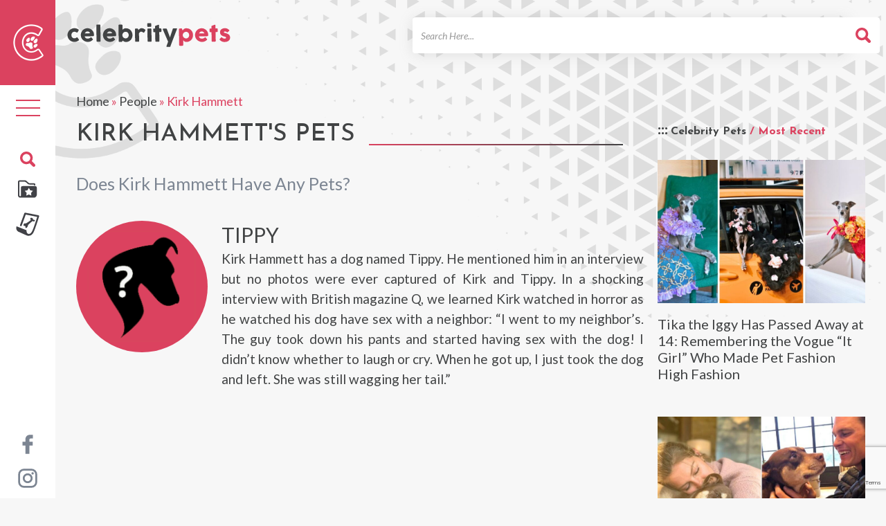

--- FILE ---
content_type: text/html; charset=utf-8
request_url: https://www.google.com/recaptcha/api2/anchor?ar=1&k=6LeEUa8nAAAAAGzmeZRiJp-huWsbJKsn9hknIPFE&co=aHR0cHM6Ly9jZWxlYnJpdHlwZXRzLm5ldDo0NDM.&hl=en&v=PoyoqOPhxBO7pBk68S4YbpHZ&size=invisible&anchor-ms=20000&execute-ms=30000&cb=38diw5365oeh
body_size: 48754
content:
<!DOCTYPE HTML><html dir="ltr" lang="en"><head><meta http-equiv="Content-Type" content="text/html; charset=UTF-8">
<meta http-equiv="X-UA-Compatible" content="IE=edge">
<title>reCAPTCHA</title>
<style type="text/css">
/* cyrillic-ext */
@font-face {
  font-family: 'Roboto';
  font-style: normal;
  font-weight: 400;
  font-stretch: 100%;
  src: url(//fonts.gstatic.com/s/roboto/v48/KFO7CnqEu92Fr1ME7kSn66aGLdTylUAMa3GUBHMdazTgWw.woff2) format('woff2');
  unicode-range: U+0460-052F, U+1C80-1C8A, U+20B4, U+2DE0-2DFF, U+A640-A69F, U+FE2E-FE2F;
}
/* cyrillic */
@font-face {
  font-family: 'Roboto';
  font-style: normal;
  font-weight: 400;
  font-stretch: 100%;
  src: url(//fonts.gstatic.com/s/roboto/v48/KFO7CnqEu92Fr1ME7kSn66aGLdTylUAMa3iUBHMdazTgWw.woff2) format('woff2');
  unicode-range: U+0301, U+0400-045F, U+0490-0491, U+04B0-04B1, U+2116;
}
/* greek-ext */
@font-face {
  font-family: 'Roboto';
  font-style: normal;
  font-weight: 400;
  font-stretch: 100%;
  src: url(//fonts.gstatic.com/s/roboto/v48/KFO7CnqEu92Fr1ME7kSn66aGLdTylUAMa3CUBHMdazTgWw.woff2) format('woff2');
  unicode-range: U+1F00-1FFF;
}
/* greek */
@font-face {
  font-family: 'Roboto';
  font-style: normal;
  font-weight: 400;
  font-stretch: 100%;
  src: url(//fonts.gstatic.com/s/roboto/v48/KFO7CnqEu92Fr1ME7kSn66aGLdTylUAMa3-UBHMdazTgWw.woff2) format('woff2');
  unicode-range: U+0370-0377, U+037A-037F, U+0384-038A, U+038C, U+038E-03A1, U+03A3-03FF;
}
/* math */
@font-face {
  font-family: 'Roboto';
  font-style: normal;
  font-weight: 400;
  font-stretch: 100%;
  src: url(//fonts.gstatic.com/s/roboto/v48/KFO7CnqEu92Fr1ME7kSn66aGLdTylUAMawCUBHMdazTgWw.woff2) format('woff2');
  unicode-range: U+0302-0303, U+0305, U+0307-0308, U+0310, U+0312, U+0315, U+031A, U+0326-0327, U+032C, U+032F-0330, U+0332-0333, U+0338, U+033A, U+0346, U+034D, U+0391-03A1, U+03A3-03A9, U+03B1-03C9, U+03D1, U+03D5-03D6, U+03F0-03F1, U+03F4-03F5, U+2016-2017, U+2034-2038, U+203C, U+2040, U+2043, U+2047, U+2050, U+2057, U+205F, U+2070-2071, U+2074-208E, U+2090-209C, U+20D0-20DC, U+20E1, U+20E5-20EF, U+2100-2112, U+2114-2115, U+2117-2121, U+2123-214F, U+2190, U+2192, U+2194-21AE, U+21B0-21E5, U+21F1-21F2, U+21F4-2211, U+2213-2214, U+2216-22FF, U+2308-230B, U+2310, U+2319, U+231C-2321, U+2336-237A, U+237C, U+2395, U+239B-23B7, U+23D0, U+23DC-23E1, U+2474-2475, U+25AF, U+25B3, U+25B7, U+25BD, U+25C1, U+25CA, U+25CC, U+25FB, U+266D-266F, U+27C0-27FF, U+2900-2AFF, U+2B0E-2B11, U+2B30-2B4C, U+2BFE, U+3030, U+FF5B, U+FF5D, U+1D400-1D7FF, U+1EE00-1EEFF;
}
/* symbols */
@font-face {
  font-family: 'Roboto';
  font-style: normal;
  font-weight: 400;
  font-stretch: 100%;
  src: url(//fonts.gstatic.com/s/roboto/v48/KFO7CnqEu92Fr1ME7kSn66aGLdTylUAMaxKUBHMdazTgWw.woff2) format('woff2');
  unicode-range: U+0001-000C, U+000E-001F, U+007F-009F, U+20DD-20E0, U+20E2-20E4, U+2150-218F, U+2190, U+2192, U+2194-2199, U+21AF, U+21E6-21F0, U+21F3, U+2218-2219, U+2299, U+22C4-22C6, U+2300-243F, U+2440-244A, U+2460-24FF, U+25A0-27BF, U+2800-28FF, U+2921-2922, U+2981, U+29BF, U+29EB, U+2B00-2BFF, U+4DC0-4DFF, U+FFF9-FFFB, U+10140-1018E, U+10190-1019C, U+101A0, U+101D0-101FD, U+102E0-102FB, U+10E60-10E7E, U+1D2C0-1D2D3, U+1D2E0-1D37F, U+1F000-1F0FF, U+1F100-1F1AD, U+1F1E6-1F1FF, U+1F30D-1F30F, U+1F315, U+1F31C, U+1F31E, U+1F320-1F32C, U+1F336, U+1F378, U+1F37D, U+1F382, U+1F393-1F39F, U+1F3A7-1F3A8, U+1F3AC-1F3AF, U+1F3C2, U+1F3C4-1F3C6, U+1F3CA-1F3CE, U+1F3D4-1F3E0, U+1F3ED, U+1F3F1-1F3F3, U+1F3F5-1F3F7, U+1F408, U+1F415, U+1F41F, U+1F426, U+1F43F, U+1F441-1F442, U+1F444, U+1F446-1F449, U+1F44C-1F44E, U+1F453, U+1F46A, U+1F47D, U+1F4A3, U+1F4B0, U+1F4B3, U+1F4B9, U+1F4BB, U+1F4BF, U+1F4C8-1F4CB, U+1F4D6, U+1F4DA, U+1F4DF, U+1F4E3-1F4E6, U+1F4EA-1F4ED, U+1F4F7, U+1F4F9-1F4FB, U+1F4FD-1F4FE, U+1F503, U+1F507-1F50B, U+1F50D, U+1F512-1F513, U+1F53E-1F54A, U+1F54F-1F5FA, U+1F610, U+1F650-1F67F, U+1F687, U+1F68D, U+1F691, U+1F694, U+1F698, U+1F6AD, U+1F6B2, U+1F6B9-1F6BA, U+1F6BC, U+1F6C6-1F6CF, U+1F6D3-1F6D7, U+1F6E0-1F6EA, U+1F6F0-1F6F3, U+1F6F7-1F6FC, U+1F700-1F7FF, U+1F800-1F80B, U+1F810-1F847, U+1F850-1F859, U+1F860-1F887, U+1F890-1F8AD, U+1F8B0-1F8BB, U+1F8C0-1F8C1, U+1F900-1F90B, U+1F93B, U+1F946, U+1F984, U+1F996, U+1F9E9, U+1FA00-1FA6F, U+1FA70-1FA7C, U+1FA80-1FA89, U+1FA8F-1FAC6, U+1FACE-1FADC, U+1FADF-1FAE9, U+1FAF0-1FAF8, U+1FB00-1FBFF;
}
/* vietnamese */
@font-face {
  font-family: 'Roboto';
  font-style: normal;
  font-weight: 400;
  font-stretch: 100%;
  src: url(//fonts.gstatic.com/s/roboto/v48/KFO7CnqEu92Fr1ME7kSn66aGLdTylUAMa3OUBHMdazTgWw.woff2) format('woff2');
  unicode-range: U+0102-0103, U+0110-0111, U+0128-0129, U+0168-0169, U+01A0-01A1, U+01AF-01B0, U+0300-0301, U+0303-0304, U+0308-0309, U+0323, U+0329, U+1EA0-1EF9, U+20AB;
}
/* latin-ext */
@font-face {
  font-family: 'Roboto';
  font-style: normal;
  font-weight: 400;
  font-stretch: 100%;
  src: url(//fonts.gstatic.com/s/roboto/v48/KFO7CnqEu92Fr1ME7kSn66aGLdTylUAMa3KUBHMdazTgWw.woff2) format('woff2');
  unicode-range: U+0100-02BA, U+02BD-02C5, U+02C7-02CC, U+02CE-02D7, U+02DD-02FF, U+0304, U+0308, U+0329, U+1D00-1DBF, U+1E00-1E9F, U+1EF2-1EFF, U+2020, U+20A0-20AB, U+20AD-20C0, U+2113, U+2C60-2C7F, U+A720-A7FF;
}
/* latin */
@font-face {
  font-family: 'Roboto';
  font-style: normal;
  font-weight: 400;
  font-stretch: 100%;
  src: url(//fonts.gstatic.com/s/roboto/v48/KFO7CnqEu92Fr1ME7kSn66aGLdTylUAMa3yUBHMdazQ.woff2) format('woff2');
  unicode-range: U+0000-00FF, U+0131, U+0152-0153, U+02BB-02BC, U+02C6, U+02DA, U+02DC, U+0304, U+0308, U+0329, U+2000-206F, U+20AC, U+2122, U+2191, U+2193, U+2212, U+2215, U+FEFF, U+FFFD;
}
/* cyrillic-ext */
@font-face {
  font-family: 'Roboto';
  font-style: normal;
  font-weight: 500;
  font-stretch: 100%;
  src: url(//fonts.gstatic.com/s/roboto/v48/KFO7CnqEu92Fr1ME7kSn66aGLdTylUAMa3GUBHMdazTgWw.woff2) format('woff2');
  unicode-range: U+0460-052F, U+1C80-1C8A, U+20B4, U+2DE0-2DFF, U+A640-A69F, U+FE2E-FE2F;
}
/* cyrillic */
@font-face {
  font-family: 'Roboto';
  font-style: normal;
  font-weight: 500;
  font-stretch: 100%;
  src: url(//fonts.gstatic.com/s/roboto/v48/KFO7CnqEu92Fr1ME7kSn66aGLdTylUAMa3iUBHMdazTgWw.woff2) format('woff2');
  unicode-range: U+0301, U+0400-045F, U+0490-0491, U+04B0-04B1, U+2116;
}
/* greek-ext */
@font-face {
  font-family: 'Roboto';
  font-style: normal;
  font-weight: 500;
  font-stretch: 100%;
  src: url(//fonts.gstatic.com/s/roboto/v48/KFO7CnqEu92Fr1ME7kSn66aGLdTylUAMa3CUBHMdazTgWw.woff2) format('woff2');
  unicode-range: U+1F00-1FFF;
}
/* greek */
@font-face {
  font-family: 'Roboto';
  font-style: normal;
  font-weight: 500;
  font-stretch: 100%;
  src: url(//fonts.gstatic.com/s/roboto/v48/KFO7CnqEu92Fr1ME7kSn66aGLdTylUAMa3-UBHMdazTgWw.woff2) format('woff2');
  unicode-range: U+0370-0377, U+037A-037F, U+0384-038A, U+038C, U+038E-03A1, U+03A3-03FF;
}
/* math */
@font-face {
  font-family: 'Roboto';
  font-style: normal;
  font-weight: 500;
  font-stretch: 100%;
  src: url(//fonts.gstatic.com/s/roboto/v48/KFO7CnqEu92Fr1ME7kSn66aGLdTylUAMawCUBHMdazTgWw.woff2) format('woff2');
  unicode-range: U+0302-0303, U+0305, U+0307-0308, U+0310, U+0312, U+0315, U+031A, U+0326-0327, U+032C, U+032F-0330, U+0332-0333, U+0338, U+033A, U+0346, U+034D, U+0391-03A1, U+03A3-03A9, U+03B1-03C9, U+03D1, U+03D5-03D6, U+03F0-03F1, U+03F4-03F5, U+2016-2017, U+2034-2038, U+203C, U+2040, U+2043, U+2047, U+2050, U+2057, U+205F, U+2070-2071, U+2074-208E, U+2090-209C, U+20D0-20DC, U+20E1, U+20E5-20EF, U+2100-2112, U+2114-2115, U+2117-2121, U+2123-214F, U+2190, U+2192, U+2194-21AE, U+21B0-21E5, U+21F1-21F2, U+21F4-2211, U+2213-2214, U+2216-22FF, U+2308-230B, U+2310, U+2319, U+231C-2321, U+2336-237A, U+237C, U+2395, U+239B-23B7, U+23D0, U+23DC-23E1, U+2474-2475, U+25AF, U+25B3, U+25B7, U+25BD, U+25C1, U+25CA, U+25CC, U+25FB, U+266D-266F, U+27C0-27FF, U+2900-2AFF, U+2B0E-2B11, U+2B30-2B4C, U+2BFE, U+3030, U+FF5B, U+FF5D, U+1D400-1D7FF, U+1EE00-1EEFF;
}
/* symbols */
@font-face {
  font-family: 'Roboto';
  font-style: normal;
  font-weight: 500;
  font-stretch: 100%;
  src: url(//fonts.gstatic.com/s/roboto/v48/KFO7CnqEu92Fr1ME7kSn66aGLdTylUAMaxKUBHMdazTgWw.woff2) format('woff2');
  unicode-range: U+0001-000C, U+000E-001F, U+007F-009F, U+20DD-20E0, U+20E2-20E4, U+2150-218F, U+2190, U+2192, U+2194-2199, U+21AF, U+21E6-21F0, U+21F3, U+2218-2219, U+2299, U+22C4-22C6, U+2300-243F, U+2440-244A, U+2460-24FF, U+25A0-27BF, U+2800-28FF, U+2921-2922, U+2981, U+29BF, U+29EB, U+2B00-2BFF, U+4DC0-4DFF, U+FFF9-FFFB, U+10140-1018E, U+10190-1019C, U+101A0, U+101D0-101FD, U+102E0-102FB, U+10E60-10E7E, U+1D2C0-1D2D3, U+1D2E0-1D37F, U+1F000-1F0FF, U+1F100-1F1AD, U+1F1E6-1F1FF, U+1F30D-1F30F, U+1F315, U+1F31C, U+1F31E, U+1F320-1F32C, U+1F336, U+1F378, U+1F37D, U+1F382, U+1F393-1F39F, U+1F3A7-1F3A8, U+1F3AC-1F3AF, U+1F3C2, U+1F3C4-1F3C6, U+1F3CA-1F3CE, U+1F3D4-1F3E0, U+1F3ED, U+1F3F1-1F3F3, U+1F3F5-1F3F7, U+1F408, U+1F415, U+1F41F, U+1F426, U+1F43F, U+1F441-1F442, U+1F444, U+1F446-1F449, U+1F44C-1F44E, U+1F453, U+1F46A, U+1F47D, U+1F4A3, U+1F4B0, U+1F4B3, U+1F4B9, U+1F4BB, U+1F4BF, U+1F4C8-1F4CB, U+1F4D6, U+1F4DA, U+1F4DF, U+1F4E3-1F4E6, U+1F4EA-1F4ED, U+1F4F7, U+1F4F9-1F4FB, U+1F4FD-1F4FE, U+1F503, U+1F507-1F50B, U+1F50D, U+1F512-1F513, U+1F53E-1F54A, U+1F54F-1F5FA, U+1F610, U+1F650-1F67F, U+1F687, U+1F68D, U+1F691, U+1F694, U+1F698, U+1F6AD, U+1F6B2, U+1F6B9-1F6BA, U+1F6BC, U+1F6C6-1F6CF, U+1F6D3-1F6D7, U+1F6E0-1F6EA, U+1F6F0-1F6F3, U+1F6F7-1F6FC, U+1F700-1F7FF, U+1F800-1F80B, U+1F810-1F847, U+1F850-1F859, U+1F860-1F887, U+1F890-1F8AD, U+1F8B0-1F8BB, U+1F8C0-1F8C1, U+1F900-1F90B, U+1F93B, U+1F946, U+1F984, U+1F996, U+1F9E9, U+1FA00-1FA6F, U+1FA70-1FA7C, U+1FA80-1FA89, U+1FA8F-1FAC6, U+1FACE-1FADC, U+1FADF-1FAE9, U+1FAF0-1FAF8, U+1FB00-1FBFF;
}
/* vietnamese */
@font-face {
  font-family: 'Roboto';
  font-style: normal;
  font-weight: 500;
  font-stretch: 100%;
  src: url(//fonts.gstatic.com/s/roboto/v48/KFO7CnqEu92Fr1ME7kSn66aGLdTylUAMa3OUBHMdazTgWw.woff2) format('woff2');
  unicode-range: U+0102-0103, U+0110-0111, U+0128-0129, U+0168-0169, U+01A0-01A1, U+01AF-01B0, U+0300-0301, U+0303-0304, U+0308-0309, U+0323, U+0329, U+1EA0-1EF9, U+20AB;
}
/* latin-ext */
@font-face {
  font-family: 'Roboto';
  font-style: normal;
  font-weight: 500;
  font-stretch: 100%;
  src: url(//fonts.gstatic.com/s/roboto/v48/KFO7CnqEu92Fr1ME7kSn66aGLdTylUAMa3KUBHMdazTgWw.woff2) format('woff2');
  unicode-range: U+0100-02BA, U+02BD-02C5, U+02C7-02CC, U+02CE-02D7, U+02DD-02FF, U+0304, U+0308, U+0329, U+1D00-1DBF, U+1E00-1E9F, U+1EF2-1EFF, U+2020, U+20A0-20AB, U+20AD-20C0, U+2113, U+2C60-2C7F, U+A720-A7FF;
}
/* latin */
@font-face {
  font-family: 'Roboto';
  font-style: normal;
  font-weight: 500;
  font-stretch: 100%;
  src: url(//fonts.gstatic.com/s/roboto/v48/KFO7CnqEu92Fr1ME7kSn66aGLdTylUAMa3yUBHMdazQ.woff2) format('woff2');
  unicode-range: U+0000-00FF, U+0131, U+0152-0153, U+02BB-02BC, U+02C6, U+02DA, U+02DC, U+0304, U+0308, U+0329, U+2000-206F, U+20AC, U+2122, U+2191, U+2193, U+2212, U+2215, U+FEFF, U+FFFD;
}
/* cyrillic-ext */
@font-face {
  font-family: 'Roboto';
  font-style: normal;
  font-weight: 900;
  font-stretch: 100%;
  src: url(//fonts.gstatic.com/s/roboto/v48/KFO7CnqEu92Fr1ME7kSn66aGLdTylUAMa3GUBHMdazTgWw.woff2) format('woff2');
  unicode-range: U+0460-052F, U+1C80-1C8A, U+20B4, U+2DE0-2DFF, U+A640-A69F, U+FE2E-FE2F;
}
/* cyrillic */
@font-face {
  font-family: 'Roboto';
  font-style: normal;
  font-weight: 900;
  font-stretch: 100%;
  src: url(//fonts.gstatic.com/s/roboto/v48/KFO7CnqEu92Fr1ME7kSn66aGLdTylUAMa3iUBHMdazTgWw.woff2) format('woff2');
  unicode-range: U+0301, U+0400-045F, U+0490-0491, U+04B0-04B1, U+2116;
}
/* greek-ext */
@font-face {
  font-family: 'Roboto';
  font-style: normal;
  font-weight: 900;
  font-stretch: 100%;
  src: url(//fonts.gstatic.com/s/roboto/v48/KFO7CnqEu92Fr1ME7kSn66aGLdTylUAMa3CUBHMdazTgWw.woff2) format('woff2');
  unicode-range: U+1F00-1FFF;
}
/* greek */
@font-face {
  font-family: 'Roboto';
  font-style: normal;
  font-weight: 900;
  font-stretch: 100%;
  src: url(//fonts.gstatic.com/s/roboto/v48/KFO7CnqEu92Fr1ME7kSn66aGLdTylUAMa3-UBHMdazTgWw.woff2) format('woff2');
  unicode-range: U+0370-0377, U+037A-037F, U+0384-038A, U+038C, U+038E-03A1, U+03A3-03FF;
}
/* math */
@font-face {
  font-family: 'Roboto';
  font-style: normal;
  font-weight: 900;
  font-stretch: 100%;
  src: url(//fonts.gstatic.com/s/roboto/v48/KFO7CnqEu92Fr1ME7kSn66aGLdTylUAMawCUBHMdazTgWw.woff2) format('woff2');
  unicode-range: U+0302-0303, U+0305, U+0307-0308, U+0310, U+0312, U+0315, U+031A, U+0326-0327, U+032C, U+032F-0330, U+0332-0333, U+0338, U+033A, U+0346, U+034D, U+0391-03A1, U+03A3-03A9, U+03B1-03C9, U+03D1, U+03D5-03D6, U+03F0-03F1, U+03F4-03F5, U+2016-2017, U+2034-2038, U+203C, U+2040, U+2043, U+2047, U+2050, U+2057, U+205F, U+2070-2071, U+2074-208E, U+2090-209C, U+20D0-20DC, U+20E1, U+20E5-20EF, U+2100-2112, U+2114-2115, U+2117-2121, U+2123-214F, U+2190, U+2192, U+2194-21AE, U+21B0-21E5, U+21F1-21F2, U+21F4-2211, U+2213-2214, U+2216-22FF, U+2308-230B, U+2310, U+2319, U+231C-2321, U+2336-237A, U+237C, U+2395, U+239B-23B7, U+23D0, U+23DC-23E1, U+2474-2475, U+25AF, U+25B3, U+25B7, U+25BD, U+25C1, U+25CA, U+25CC, U+25FB, U+266D-266F, U+27C0-27FF, U+2900-2AFF, U+2B0E-2B11, U+2B30-2B4C, U+2BFE, U+3030, U+FF5B, U+FF5D, U+1D400-1D7FF, U+1EE00-1EEFF;
}
/* symbols */
@font-face {
  font-family: 'Roboto';
  font-style: normal;
  font-weight: 900;
  font-stretch: 100%;
  src: url(//fonts.gstatic.com/s/roboto/v48/KFO7CnqEu92Fr1ME7kSn66aGLdTylUAMaxKUBHMdazTgWw.woff2) format('woff2');
  unicode-range: U+0001-000C, U+000E-001F, U+007F-009F, U+20DD-20E0, U+20E2-20E4, U+2150-218F, U+2190, U+2192, U+2194-2199, U+21AF, U+21E6-21F0, U+21F3, U+2218-2219, U+2299, U+22C4-22C6, U+2300-243F, U+2440-244A, U+2460-24FF, U+25A0-27BF, U+2800-28FF, U+2921-2922, U+2981, U+29BF, U+29EB, U+2B00-2BFF, U+4DC0-4DFF, U+FFF9-FFFB, U+10140-1018E, U+10190-1019C, U+101A0, U+101D0-101FD, U+102E0-102FB, U+10E60-10E7E, U+1D2C0-1D2D3, U+1D2E0-1D37F, U+1F000-1F0FF, U+1F100-1F1AD, U+1F1E6-1F1FF, U+1F30D-1F30F, U+1F315, U+1F31C, U+1F31E, U+1F320-1F32C, U+1F336, U+1F378, U+1F37D, U+1F382, U+1F393-1F39F, U+1F3A7-1F3A8, U+1F3AC-1F3AF, U+1F3C2, U+1F3C4-1F3C6, U+1F3CA-1F3CE, U+1F3D4-1F3E0, U+1F3ED, U+1F3F1-1F3F3, U+1F3F5-1F3F7, U+1F408, U+1F415, U+1F41F, U+1F426, U+1F43F, U+1F441-1F442, U+1F444, U+1F446-1F449, U+1F44C-1F44E, U+1F453, U+1F46A, U+1F47D, U+1F4A3, U+1F4B0, U+1F4B3, U+1F4B9, U+1F4BB, U+1F4BF, U+1F4C8-1F4CB, U+1F4D6, U+1F4DA, U+1F4DF, U+1F4E3-1F4E6, U+1F4EA-1F4ED, U+1F4F7, U+1F4F9-1F4FB, U+1F4FD-1F4FE, U+1F503, U+1F507-1F50B, U+1F50D, U+1F512-1F513, U+1F53E-1F54A, U+1F54F-1F5FA, U+1F610, U+1F650-1F67F, U+1F687, U+1F68D, U+1F691, U+1F694, U+1F698, U+1F6AD, U+1F6B2, U+1F6B9-1F6BA, U+1F6BC, U+1F6C6-1F6CF, U+1F6D3-1F6D7, U+1F6E0-1F6EA, U+1F6F0-1F6F3, U+1F6F7-1F6FC, U+1F700-1F7FF, U+1F800-1F80B, U+1F810-1F847, U+1F850-1F859, U+1F860-1F887, U+1F890-1F8AD, U+1F8B0-1F8BB, U+1F8C0-1F8C1, U+1F900-1F90B, U+1F93B, U+1F946, U+1F984, U+1F996, U+1F9E9, U+1FA00-1FA6F, U+1FA70-1FA7C, U+1FA80-1FA89, U+1FA8F-1FAC6, U+1FACE-1FADC, U+1FADF-1FAE9, U+1FAF0-1FAF8, U+1FB00-1FBFF;
}
/* vietnamese */
@font-face {
  font-family: 'Roboto';
  font-style: normal;
  font-weight: 900;
  font-stretch: 100%;
  src: url(//fonts.gstatic.com/s/roboto/v48/KFO7CnqEu92Fr1ME7kSn66aGLdTylUAMa3OUBHMdazTgWw.woff2) format('woff2');
  unicode-range: U+0102-0103, U+0110-0111, U+0128-0129, U+0168-0169, U+01A0-01A1, U+01AF-01B0, U+0300-0301, U+0303-0304, U+0308-0309, U+0323, U+0329, U+1EA0-1EF9, U+20AB;
}
/* latin-ext */
@font-face {
  font-family: 'Roboto';
  font-style: normal;
  font-weight: 900;
  font-stretch: 100%;
  src: url(//fonts.gstatic.com/s/roboto/v48/KFO7CnqEu92Fr1ME7kSn66aGLdTylUAMa3KUBHMdazTgWw.woff2) format('woff2');
  unicode-range: U+0100-02BA, U+02BD-02C5, U+02C7-02CC, U+02CE-02D7, U+02DD-02FF, U+0304, U+0308, U+0329, U+1D00-1DBF, U+1E00-1E9F, U+1EF2-1EFF, U+2020, U+20A0-20AB, U+20AD-20C0, U+2113, U+2C60-2C7F, U+A720-A7FF;
}
/* latin */
@font-face {
  font-family: 'Roboto';
  font-style: normal;
  font-weight: 900;
  font-stretch: 100%;
  src: url(//fonts.gstatic.com/s/roboto/v48/KFO7CnqEu92Fr1ME7kSn66aGLdTylUAMa3yUBHMdazQ.woff2) format('woff2');
  unicode-range: U+0000-00FF, U+0131, U+0152-0153, U+02BB-02BC, U+02C6, U+02DA, U+02DC, U+0304, U+0308, U+0329, U+2000-206F, U+20AC, U+2122, U+2191, U+2193, U+2212, U+2215, U+FEFF, U+FFFD;
}

</style>
<link rel="stylesheet" type="text/css" href="https://www.gstatic.com/recaptcha/releases/PoyoqOPhxBO7pBk68S4YbpHZ/styles__ltr.css">
<script nonce="1JGFOfJ9omvPeMKq-XK34Q" type="text/javascript">window['__recaptcha_api'] = 'https://www.google.com/recaptcha/api2/';</script>
<script type="text/javascript" src="https://www.gstatic.com/recaptcha/releases/PoyoqOPhxBO7pBk68S4YbpHZ/recaptcha__en.js" nonce="1JGFOfJ9omvPeMKq-XK34Q">
      
    </script></head>
<body><div id="rc-anchor-alert" class="rc-anchor-alert"></div>
<input type="hidden" id="recaptcha-token" value="[base64]">
<script type="text/javascript" nonce="1JGFOfJ9omvPeMKq-XK34Q">
      recaptcha.anchor.Main.init("[\x22ainput\x22,[\x22bgdata\x22,\x22\x22,\[base64]/[base64]/[base64]/ZyhXLGgpOnEoW04sMjEsbF0sVywwKSxoKSxmYWxzZSxmYWxzZSl9Y2F0Y2goayl7RygzNTgsVyk/[base64]/[base64]/[base64]/[base64]/[base64]/[base64]/[base64]/bmV3IEJbT10oRFswXSk6dz09Mj9uZXcgQltPXShEWzBdLERbMV0pOnc9PTM/bmV3IEJbT10oRFswXSxEWzFdLERbMl0pOnc9PTQ/[base64]/[base64]/[base64]/[base64]/[base64]\\u003d\x22,\[base64]\\u003d\\u003d\x22,\[base64]/[base64]/Dvh/DpFnCm1QkScOuw4M/wrlHwrJ1SkfCusOVfGchH8KPTG4jwooTGkrCj8Kywr8SQ8OTwpACwr/DmcK4w4sdw6PCpwbCscOrwrMOw6bDisKcwrRSwqEvYsK6IcKXLi5LwrPDtMOZw6TDo3LDjAAhwqPDrHk0E8OKHk4/w4EfwpFmAwzDqlFgw7JSwrDCisKNwpbCuV12M8KLw5vCvMKMLcOKLcO5w5cWwqbCrMOvZ8OVbcOXasKGfjbCnwlEw4fDlsKyw7bDpTrCncOww5xvEnzDgHNvw69zdkfCiRvDncOmVGFiS8KHC8KUwo/Dqnp/[base64]/DoXY7wqTCsCcpMcO3wqzCnMKbPnDDlMOXIMOoKcKPE04FQmPCiMKGCcK8wrh2w43CrykywokIw5XCuMKwbD1kbBQ1w6LDhTPCj1XChkvDrsOxNcKAw4bDsAfDgcKYaDzDsCwvw5tmScKOwpvDp8OrNcKFwr/CuMKxK2rCgCPCg03CsnnDmD4Yw6g0ccKvbcKMw7IMR8Omwq3CrcKow5wEDH3DpMOBRl1xJsOhU8OVYHTCrEHCsMO7w4gbOR3CliFxwosYBsOgMgVBwqTCmcO7H8Kfw6vCvC1hJcKQV0wdW8KffhjCncKKcCXDv8KjwpNvUMKFw7DDucO/FHgJMynCm1gvTcKnQh/CpsO1wrvCo8OgGsKww7dodMKsUcOKSDciMAjDhD5pw5sAwrfDpcO8DcO/[base64]/DrsOgeWd1Ym7CiQ03w48swp5IQsKgw43DrMKLw44ow6d1AgcbS2TCtsK0ID7DgsOgUcK5VDfCncKzw4PDsMOQLcOywp8HEhMwwq/Ct8Ogbg7CqsOmw5fDkMOXwrIKIcOQeUQrAGd1EMKcLsKWcsOfSzjCpTTDn8Osw7kYXCbDkMOOwo/DuDsDesOIwrdcw4pgw7I5wpfCimQEaTzDlWzDg8OsXMOwwq1pwpXDusOWwpDDkMOfLEVyYGnDtwUBwr3Du3IuAcOlRsK0w5HDhcKiwrHDkcOAw6QEP8Oew6HCtcKKBsKsw4ord8Khw6DCsMOOS8K3Aw/CkRvDpMOEw6B7V00GeMKWw7HCm8KXwp5Cw5Jvw5USwrBDwqEew6lHJsKTKWATwoDCqsOgwqbCjMK1bDszwrvCp8O9w5Bvag7CjcOpwr44c8KdeCtDBMK4CB55w6xzO8OcHAx5WcK7wrdxH8KUeT/Cn3s+w6NVwqLDv8OUw77CuljCt8K+FcK5wpDCtcK5VDrDmsKGwqrCrznCi30ww7DDhi0Qw7FwTQnCncKXw4rDimHCn0vCt8K0wrttw4o4w4gAwokuwpPDvTIcM8OnR8OHw5nClD5fw6pbwpMNE8OLwp/CuAnCtMKMN8Ose8KhwrvDnHvDvyB6wr7CosOSw4c9wq9Ew6fCjMO4SjjDrmB/OEDCmxvCjirCtRt1DDfCnsKlB0xTwpvCgW7DhMOfKcKgOlFZRcOGS8KSw53ClmHCq8K1MsOJw5HCjMKjw7YXBXbCoMKNw795w7rDq8OyOcK+XsKiwrjDlMO0wr4WasOCcMKza8OowpoSw6dETGdRex/DlMKoVhrCvcO0w7Row7/CmcOpSmzDlUxzwqbCmB8yL0YeLcK/X8K6Q2NEw6DDqX1+w7rCqwZjDMK8RiDDiMOmwqgmwqJWwpcOw67CtcKewoXDh1XCngpBw4Fra8OVSTfDpcOJa8KxBhTDsloUw5nCjD/CgcODw6vDvVVBSFXCpMKEw7AwacK3wplpwr/DngTDnyw1w4www5ECwoTDsyBmw4MmDsKkWyxvUiTDusOkUgLCvMKiwqVewpY3w5HCisO5w7ILacKIw7ldf2rDr8KYwrZuwosFUMKTwrNTG8O8woTCrFPCkTHClcOjw5BtIisCw55UZ8KWeHkMwr8RSsKtwo7CpHFEMcKma8K/[base64]/DqMOPwoUPwrYtW1/DvB8AcSLDo8OZTcKnAsKiw7fDgAgEQcOHwocvw6nCnXFjfcO6w607woPDgcKZw7Zdwp4rHA9Ow6cHMgjCgcKuwrUIwq3DihMiwpI/SzhWcA7CvExNwp3DusKeRMKtCsONTAzCicK7w4nDisKLw5JgwoxYIwzDqyDDgTF0wovDn2UmAVLDn2VkaSU4w67DqcKRwrUqw7XCl8OEV8OYGMKueMKQPE9QwrTCgTrCgwrDsQXCqGXCkcK8JcO/R3E+BRVMMsO/w7BBw49va8KAwq7DqkImATcqw4vClwEleynCmwwEwqvCjzc0EsKeR8KMwobDmGYWwpkUw6HCn8KrwpzCjxI7wqoMw6dBwojDmRsBw7E9I30PwpQIT8O6w77DigALwr5he8OFw5TCt8Kwwq/CgToha3hUS1rCicKLID/Dngw5Z8OCO8KZwrhpw5LDvMOPKH1lScKOdcOxVcOMw6ZLwqjDtsOBZcK8IMO/[base64]/DlcKVXjA8OGtIZnNJSxtcwrl0wqjCrCUyw4xRw4Yawqglw7cfw55mwqo6w4fCsBHCmhltw6/DiE1XIzUaQFBlwoEnGxMXWUfChMOIw73DoX3Dj2zDohvCpVMKAVtLW8OVw4TDi3oZOcOww71fw73DpsOjw4kdwqcZJMKPZcK0K3TCp8Kmw5IrIsKsw605wprCkDvCs8OyIQbDqnZ3Z1fCucK7WcOow4EVwojCksO/[base64]/CkSDCqMKAZ2tSw4FJw4FlATfDnsOjX2LCsB8ZwrN3w7Y/[base64]/Ck8Kjbl7DtFhYbsOww4BKA8OtGsKmw50ew6fDo2bDvC4Xw6rCscOaw6gvdsKLJig8fMOQBHLChiTChMOyayBEXMKERzUiw75QJkXCgVcMEn/CscOQwoYESkTCjXzCnlDDhgYgwq17w5fDhcKcwqvCn8KDw5nDn2XCr8KuWk7CjcK0CcKiwpAvUcKuNcOQwpAvwrEuDUXDojLDpmk2c8K1DEzCljLDhCocSwUtw7otw6QXwq5Vw5/DilPDusKrw542esKIA0LCsQ8NwqrDicObXFVwbsOnPMOwQ2zCqcKMGDZNw5Q7PMKaUsKrOHE7N8Omw7jDi1pww6kWwqXCk3/CoDXCjSIqWHfCncOgwpTChcK5bk3CssO3bzQmQnslw5DCuMKNZMKqPQTCj8OkByd/X2AlwrkOScKiwrXCs8O5w5xDccOwOG48wrPDhRgEbMK1wofDnVwYZRhaw5nDvsOjKcOtw4zCmQQlGsKHd13DrFjDp3kpw6luP8OWRMOQw43Doj/[base64]/w4lZZsKtezE/w5LCuDtrQQEyw5PDr8KnFWzCrcONwo7CjcOiw6A8BkRNwrLCuMKSw65+L8OJw4LDisKUD8KLw6zCscK0wo/CtlMsEsKYwp0bw5p/PsKDwqnDncKVLQ7CuMOQFg3CnMKwLQHCusKjwqfCglvDuj3ChMOOwo1Yw4PCrcOzbU3DkSjDtV7DscOzwoXDsUfDqEsqwqQiLsOcbsO+w4DDmT/[base64]/DjX9edULDjEvDgsOqw7E8wqBtO8OtwpfDkmXDtcKOwppRw7TDpcOdw4LCpnjDvsKlw7cwW8OKT3DDsMOBw7EkZG9Awps2c8O1wqjCnlDDk8KKw4PCnh7ClcOAUW/DvmXChz/Ct0pnPsKNO8KQbsKMWcKSw791asKUF0gkwqYOIcKow7bDoTstGWkueXU8wpTDoMKSw70pU8O2PxExQh1kIMK0G0xWFg4eViRZw5cDHMKtwrQewo3Dq8KOwqRsIX1NEsKswptewrjDj8K1ZsOGRsKmw6HClsOBAQcgwoLDpMK/[base64]/CnsO6e3/DisOCwojChUHDvxLCvsKMJMKAw5JDworCqXhsCTwTw67Cj1jDm8KMw5/CimQ0wpsww5NjasOIwqbDs8OkCcKRwo9Yw5h4w7gte0tcPjTCkFzDsW/Dq8O3MMKEGCQow51rHsOBWiV0wrnDq8K1bEzCk8KmP01OUsKQd8KGNmnDjksMwoJBAm3Dryo2DjvCoMKMOsOjw67DpGUvw51Yw78Rwo7Dpjtbwp/Ds8Okw558woDDqsKuwq8VVcOxwoXDuDw8W8K8NcOuIA0OwqJXVSPDvsKnY8KJwqAOa8KJeVzDgVTCo8KVwo/CgMKOwqp7OMOySsKrwpTCqcK9w7N8w73DpRfCsMO8wqosUQBGMREHwqXCgMKrTcO4esKBOmPCgwPCosKuw5BWwp0sEsKvdzNYwrrCgsO0Bithd37DlsK3BlbChH4US8KjBcKHXlgowoTDk8KcwqzDmggqYsOSw7fDnMK6w78Ew7xqw4FBwq/DhsOjWsOkZsOZw74Kw5wxOMKsD0p+w5bDsR8hw7/CpxAEwrXDhn7Djk1Dw47CtMOXwrt7AXHDgsOwwqktHcO5fcO7w5cTMcKZAWYHKy7DhcOKBcOWZMO5KRVxesOJC8KxRWRoDi3DgsKuw7g5R8O/bHw6NGZRw4zCo8K8VEjDkQfDlTPDkwPCk8Kywq0SG8KOwofDizXCgsOcUyHDlWoxSyBDTsKkQMKYVivCuCJYw6tfO3HDi8KZw6/CocOafjk8w5HDlXdsUnTCvcKQwrfDtMOPw6LCmsOWw4/Cm8OrwohgVG7CqMKRKnU4LsOlw44bw6jDoMOWw7nDlk/Di8K9wrrCmMKBwpYlQcKDMmrDmsKpY8KfZsOWw6jDmhNKwpZfwp4kTMK/DhHDicOJwrPClVXDnsO+wovCtMObSTcLw4DCo8KUwq3Do2Jaw6B4RcKAw78hDMOQwopJwpRydV9ydX/Duh5ROUFmwro9wrfCo8KYw5bDujVBw4hUwr4zYUk2woDDjMOuSMORW8KVSsKuek05wothw6PDsnLDuxzCmDAQJMKDwqBRBcOhwpxrwrzDrRHDpUUlwqbDhcO0w77DkcOOK8Opwo7CkcKawqZvO8OpbTlow4XCrsOKwq3Cu1AIHQo6FsKvK07Cg8KSBg/DtMK3wqvDnsKjw4TCi8O5b8Oqw6TDnMOLbcKTcMKgwpcSLlnCvCdtdMK8wqTDosK1V8Oad8ORw48fDEvChDzDvCNTEDtCaWBVEUYBwqMhwqAMw7rCrsOkCsK9w7TCom5WGi4WGcKXKQDDjsKsw7XDocKVd3PCqMO5LnvClcKnAXbDtT9qwp7DtnA/wrHCqQlAIh/[base64]/QiEXHys7w5bCrsOYE3fCqiLDhjgRZMOgRsOuwp8bwojCocOww6/CssOww5w+P8KxwrRDL8Ocw7zCl0zDjsOywqfCgTpiwrLCg0LCmQ3ChMO0XSXDqmRiw4DCgxcSw4PDpMKjw7bDnTXCqsO8wplBwrzDq1jCosO/AzAgwp/DrCjDucOsVcKAYMO3FS/Csl1NTcKVUMKwVwHCtMOPw493Wn/DvlgNRMKYw7bDt8KGH8OmG8OPMsKsw4nCmE/DsDHDosKubMKFwoN5wpnCghNGdh7DmyTDo0t/ZAhowp7CnAHCksOGDhHCpsKJWMKVasKOZ0jCscKEwp/[base64]/DgMK3Fy0dw5HDh8O+DRTCgsKZaMKUw6E0KMOHwr4xeCUge1Qow5LDpMOBIcO6w7PDucONYcKbwrZLLMO7AULCu0TDkWXCmMKLw4zChgg/wrpEGcK8LsKuEMK+MMO/[base64]/[base64]/[base64]/DmsKPGsOPwoPCiT0ewosgJCLDkijCvj0KPcOkCAHDnCXDkxfDl8KiaMKDf1zDjMOJOiIuVsKVaVLChMKnScOoQ8OtwqxaQgLDhMKlJsOhEsOFw7XDn8ORwr3DtDDDhEQHGcKwaEHDtcO/[base64]/[base64]/DtFDDu8Ofw73CtyrDuHTDhsKYw7MtA8OkMsKcw4xEa3vCsUgQasOewqgDwrbDj2bDiR/CusKMwo7DlUTCmcKAw4zDsMKEbFdSB8Ktw4nCssOSZkvDtFLClcK4d3rClcK/[base64]/[base64]/Ch3/DngNuw4jDmMObRhTDpT4SEcO2wrzDmF7DnsOSwrVowo1hAGcAJHRQw7vCjcKrwo9PEkzDqh7Dt8OEw6nCjA/DssOtfibCkMKnZsKYacKnw7/ClBbCk8K3w5/[base64]/DnVoHw5lfw4jDmMK+R3QZwqjDvcO2wqXCtwPCjcO9AyRjwodTExYZw6nDhRUQw4pdw5IidMKzaEcHwpcJLcOkw4tUNcKAw4bCpsOqwqw5woPClMOJQMOHw4/Du8OcYMOKasOJwoclwpnClhdzOWzCmRwhEzXDlMK/wq7Ch8OKwqDDhcKewpzCpWI9w4rDncOVwqbDqxVecMO6IwZRAGHDgTbDixbChMKbbcOWXDErCMOGw6dRZsKPI8K2wqMRHsKlwqXDq8KpwoMZRH4He3Mmw4jDgw8KQcKFXEjDrsO4ZgvDgi/ChMKzw6E9w4HCksOVwqMSKsKfw40Aw43CmV7DtMOzwrI5X8KdbTDDjsOnWiNwwrQVXG3DjsKww7nDk8OJwpsZdMK+Hxglw7xSwplpw5nDv04uG8OFw7/Di8OJw53CncKbwq/Dql8cwr3CvcKFw7ViLsKawoZxw7fDhmjChMKgwqbCr38Xw59GwqPDuCDCjsK9wqxCXcKmwqbDjsOtbl3Chh5GwoTCmkR1TsOtwpwwfUHDrMK/[base64]/ChcOrw5EDw4hOOVDClzgFw4p+wrPDp8O2BH/DmzcVI0HCmMOtwoYqwqfCnQXDkcOUw7LCnMK1LXcZwpVvwqQIJMOmXcKQw47Cq8OiwqLCq8Ogw6gAUk3CtXpBF25Kw4JDKMKdwqVWwq5Twp3DpcKrcMOiKzLCgGHCmkPCosOHOUwPw5jCm8O6SkrDnFcDw7DClMK5w6HDpns7wpQDCkXCi8OmwqFdwo1ow58Fw7HDnh/DhcKIYxjDoS5SPzDDjMOtw4rCtsKBTntEw4PDhMOfwpZMw7YHw6l3OxXDvmbCnMKgwqPDiMKCw5wqw7PCu2/CkhNZw5HClMKSE289w5A2w4TCuEwyaMOnfcOpDsONZMKqwpnDsmTDjsOtw77Crk5JKcO8LMOBEEXDrCtJU8KoD8K1woHDpF0oBTbCicKZw7TDosKuw51NAl3DjFbCiRsMYk4+wqUOEMKtw6vDrMKhwo3Cl8OPw73CmsKANsK2w4IxMcK/[base64]/[base64]/CkBQOhfCkm/DrMKFwqHCnxjCkMK5IAbDjMK+w7bCjsOBw7HClMK5woxiw582wp4UZwRMw4w+wokiwrvDgwPChVFsEQVfwpvDqjNfwqzDjsO8w4jDnSlkNsO9w6Utw67CrsOSe8OHKQjCk2HCsmnCuiIaw4ZowpTDjxBuS8OoccKvVMKaw71EJz1WMR/CqcK1eHkJwq3Ck0XDvDvDicOIXcODw70swphpwqolw5LCrQjChCFaYBoKaFDCszbDsDXDkzh0H8OhwrRfw4LDkUDCqcKnwr3DscKWPEnCrsKtwq0hwqbCrcKAwqhPV8K4XcKywoLCscOpwphBw5YfAcK1wqHCqMOkLsKjw7ELMMK2wrtIZwnCsjnDucOGM8OHSsOSw6/[base64]/[base64]/XMKOWMK8w6p8wqXCgcOWw7nDj2bDvsKBfg85UsKpwp/DvsOxD8ONwr7Csx81wrEOw7RYwp/DoGjDm8OtMcORQcO6UcO+C8OJN8OCw6TCiCjDlsOOw4rComTDqVLDoRnDhVbDucKTw5R6KsOrbcKVIMKbwpFywqUcw4Yvw6RowoVdwoRpW1hsF8OHwrsrwoPDsBZrOnMFw6/CqB84w4EowocLwpHCtsKXw6/[base64]/ZsKZw7o9fFbDsSnDjmzDtcOlw6fDkUBCw5vDrVXDqkPDq8KOEMO5e8KDwrfDocOBWsKBw4HCtcKTLMKEw48XwpgqKsKiDcKURcOIw48qfG/DicO3wrDDhn9XAW7CqMO7ZMOewoUmIcKcw7rCs8K+wqTCisOdwr3Cn0zDuMK7Z8OIfsK7UsOgw70uFMOnw74mw7RPwqZKdknDhcKfacOfFSnDoMK0w6XClncUw78RPl1fwqrDoR7DpMKew6kjw5RmMnbDvMOtQcOuCS4AY8KPw7XCkEHCgw/CucOaX8KPw4tZw4jCmBY+w5Y4worDg8KgaRA7w4VoHMKkD8OgazVEw7TDp8O8exx1wp7CoEUNw7tZCMKSwqsQwopQw4Y7KMO5w7k/wrMDI1NWdsO2w48qwpzCvioFYGvDozt0wp/DpsODw4g+wq/Ckn1QC8O3fsK4VmgVwqUww7bDqsOuI8OIw5QQw582VcK+w7U/byxhBsKkJ8Kuw4TDiMOHdcOffG/Cj0RBKH4KAWcqwrPClcOeTMKVBcOzwoXDiz7DnSzCoww9w7h2w4LCvTwLGUw5SMObWwF9w5TDlwDCqMKxw60JwpjChcKHwpLClsKSw6V5wp/[base64]/wrhaQMO5w6RlU1XDisKYdsKiw5t8woMcTMKQw5HCvMO7w5/CpMKnfxsuUGRvwpQOf3fCs0Jsw6bCkDwiUFbCmMKCNVN6JVHDncKdw4FDw5TCthXDnSvCgibCoMO/[base64]/CtFrCpcKcZxnCgjjCvsOKwptCwqXDo8OCKmTDjGs5LyTDscK6wojDg8ONwpF/W8OgacK9wo1iDhoZU8OswrgIw7ZQL2oWQB5MZsO0w71FZhMiSXLCvMO6JcK/wrvDumvCucKddzvCtAvCkFlxS8OFwrgnw7XCp8OGwqJ0w6dQw61tHmcgJj8NPArCv8K5csKKdSMlPMOlwqs/TcOdwoJmLcKgKiRUwqlTBcObwqfCnMOuTjN4wo4hw4PCkA/CtcKMw4h8MxzDpcK9w4jCjS8xI8K+wq/[base64]/[base64]/YcODWSTDjyoNf8OXwrnCo8OJwpsjwoojwp5pwoxhwqY/JVjDiBt8TybCmcKIw6QFAMOAwokjw6rCjy7Cmy9Qw5bCssOkwrYrw5E6K8ORwpReNkxOEMKqVgjDkRfCuMOrw4N7wo12wpDCkFfCoyYXXlNAA8Ohw6DDhsO3wqJNYkItw5YECDzDn3ozXlM9w7Fsw6chFsKoEMKAdErDrsOlZ8O0X8K1aHHCmg5FFkU/w7tcw7EFaFMzZWQcw7zCr8OINMOUwpTCl8O+WMKSwpnCuB8AfsKfwpoLwop/aW3DuUTCkcOewqbChcKrwpbDn2pcw6DDl39rw6ode2JmQsKCWcKuBsOHwqvCpMO2wr/CqsKsXhtvw7hbFMKywpvCsWpkSsKcXcKgRcOWwrfDlcOyw5nCqj4yRcKXbMKHBk9Rwr/[base64]/CisOnwoh2wpzDjmLCpDvCqsKLw5B5YkVcMXHCjmnCiC/ChMKLwqbDlcOhLsOlbMOtwqhNK8KEwokBw6FkwoVnwrBCeMOkw5zCo2fCgsK2b20pKsKbwozCpypSwp9ebsKMHsK0TjLCmUpHLk7CvwJhw4gqSsKwF8KLw6XDt2nCkCPDtcKrM8OXwozCpm3Cgk/CqmrDuBUZLMK6woDDnwkJwoMcw7rCh0cDMHI1RwgZwqHCoDPDhcOHCQvCn8O7G0RWwpd+wrVww5ojwoPDpAwJw6TDoSDCnsKlDhXCqi4/wp3CphI7E3TCozUuQcOWRgbCg3MJw6/DsMK2wroTcUTCs1ARIMK4D8KswozDhALDu3vDv8K6AsKawpPCsMONw4BSPynDt8K/TMKXw5B6G8Orw5kWwqjChMKkBMKowoZUw48KPMOBaGbDtsO4wohnw5TCqMKSw5bDgMO4AwXCncK6IxHDpnLCuUjDk8O9w7osZcOkc1lYDFJhZFQJwoXDoikow6DCqWzDj8OKwpBCw7XCtGwhHjzDu2cZEEzDihhtw5dFJTXCpsOPwp/CrzRKw4hhw7nCiMKmwoHDtEzCgsOswrUywrPCq8O6bcKAKhVSw7Y/[base64]/[base64]/[base64]/w5nCgzjDosOgwr5LDcOYHXgjD8O8MHHDl0Umf8OWGcKEwqpPEcO4wonCiiIzCm8ew4oJwpzDncOxwr/DsMKibANKEcKsw5h4w5zCu3dPIcKYwpbCg8KgBzVLS8Oqw60Ew5vCoMKyLkXCrF3CgcK8w4ouw7PDhcKPcsKLYjLDuMKWT37DjMOWw6zCoMKrwo8Zw4PCgMKIF8KmTsKsMmHDpcOrKcKWwqoyJRkfw5PChcO6H2MiFMO2w6ELwqnCu8OyAsOFw4Y/[base64]/Coyt6YMKHw7zCiy7ClT8Pw4F5w6LDocOAK3h1w6Y5w7HDtMOGw5EXOCrDk8KeJ8ONcMOOL0pCEDocC8Kbw4QvChTCq8KfTcKeOcKTwrbCgsOcwodzP8KwAcKxFVRhesKKXcKcP8KCw6YIEMO1w7fDncO6fEXDmF/DscK8LcK7wooSw4TDvcOQw4LCm8KeJWDDlMOmLFbDtMKjw4TChsK4ZGvCocKDVMKtwqkLwovCnsKyYRPCqGdSasKAw5DCjhjCkVh1UyDDsMOiTVDCrlrCtMK0AgMhS1DDkRvDisKycSDCqnLDj8ObC8Odw7A+wqvDnMOowp8jw6/DjV9rwpjCkCrDtTLDicOcw64+UhfDqsKcw6XCkUjDt8KLKMKAwo4WG8OVAjXCvcKLw4/Dg0LDh2Rjwrh4KlsXRGklwqs0wo7CrWNYAcKXw616V8Kew7HCiMO5wpTDtgBCwogVw6kUw493FxjDvzhNOsKswrLCmxbDvSA+BlnClcKkJMKfw5nCnm/ChC8Rw4o5w73DiQfCrS3DgMO9HMOAw4krHknDjsO1OcOdMcKRX8KFD8O/VcKdwr7Cs3NmwpBVVEp4woVNwrdGPHolAcK+KsOpw4jDv8KTLUvDr2hJYmLDpRjCr3HCp8KEecKkckbDnQhybsKewo7DlMKew74GR1htwowTdz7Com9qwpBSw45+wr/[base64]/wp3CosO7wo3CqDgfHsK2w7YFYQhCwo3ClQnDlhLCrMKFVmLDvgrCgMK7FhVdewIjRcKBw4pZwpFnJCPDhnJzw6XDkz8ewrLCnGrDtsOJSl9ZwoQZL1M4wp8zcsKXVcOEw6dWM8KXRyTCqwlIbB/DksORFMKyTnQofh/[base64]/CisOjwr/DucO+w4k6wowow6Zhw48fw6LCqVnDmMK2cMK1a1VydcKywqZaQsOAAl5YbsOmcRnChzAUwr12bMKoJELClTDCrMK2McOOw6LDkiPDknLDlg8nacOqw5TCpBpAaG3Dh8K3bMKrw70Lw6h8w77CvsK/[base64]/worDoy/CpnJYHMOHbW/[base64]/[base64]/DqjomfT3CjQzCl8KFw5zCslNVT8Knw4rClsKcZcO2w6rCvXxHw77Ci00Yw4x9D8KkC1/CtmBGRMKmGcKWHMKrw6wxwoY4LsOjw6PCl8KKaUTCgsK5w67Cg8Kkw5sBwqgrdXgJwrnDhFkEcsKRVcKIQsOfw4wlfhDCumZ6M2d8w6LCqcKOw7QvZMOOMGloPh8mT8O/SUwcAsO3ccO6LiQXQcOqwoHCucO0woLDhMKpZ07CtcKHwqfClyxAw5xywq7DsTHDtlfDmsOuwpbChlsKXXEMwppaPDfDo3bChVp/KU9LTsK6aMKVworCvHkaPhHChsKaw7/DhCrDn8Kow4LCiAF1w4ldJMOtCwN1NsOGbcKhw4DCogzCi00mNm3ChsKeBkBaV15pwpHDhsOUI8Orw48Hw5oRM1tCVMK6bcK/w6rDm8KnPcKMwrAVwp7DtibDucOEw4nDvFhLw50ww4rDkcKYG0QcH8O8AMKhTMOewo1dw4cfMjvDvE4gTMKJwocswoLDizbCuBDDlSzCucKRwq/CusOwTz0cXcOvw4bDg8OHw5DCjcOqA37CvgzDhcO9VsKQw5xzwpHCosOPw5B0w6AOcWgBw5/[base64]/[base64]/DihXCqinDhlBFw4oNQsOKw50Yw6gxZ2vCjsONL8K8w7vDl37Dnh4hw6rCsV7Cow3CnsO+w7nCjQI3eWnDs8Onw6Bbwq95UcOBHxvDocKhwq7DlUAuGFLChsO/w4piAkTCtMOlwqR/w73DpcOLeXF7QsOiw4xxwrPDlsKgJsKRw6DCisKWw5FlbFRAwqfCuy7CqcKJwqrCpMKFNsOpwqrCqhNCw5/CtyY7wpjClkcowq8cw5/DvVkpwr0Xw6PCksOfVRDDrWfCuSjDtTMwwqLDhXrDrxrDrWLCtsKTw5DChXYIdcOLwr3DryVqwqbDqzXCpB/DtcKWNcKJcCzCisOnw7jCsz3DvQBwwoYcwonCsMKFCMKxAcOcS8OMw6ttw7E6w54bwpY+wp/DiHvCiMO6wqHCrMKrwofDusOew7MRLCvCu1FJw5w4L8OgwqhrdMOrQjgLwpwzw4Mvw7rDkHXDminDj1/DuEkFXRlrMsKUewzCv8OawqZgAMOIA8Oqw7jCsn7Ch8O2DMOow5E9wpYjWS8vw5JtwoFrO8OpSMODemh/wqHDksOSw5PClMOCKcOUw7XDicOoZMKoAVHDnAPDoFPCjXHDscO/wozCk8Obw4TCly0dJAhzbcKPw6fCqw92wpBOZDrDjDjDt8Khwr7CjhvDjH/Ct8KTw53DscKBw5fDgCYkVcOEbcK3Gi7DuwTDukfClsOIXAfCtABNw75Yw5/CosOvEV1Hwrwhw6rCmELDh1XDoQjDpcOlQV3Dt283I2Apw69Gw6rCgMOoeA9Yw4QaTFY9f0wfBR7Dp8KlwrHDhEvDqUpTLDRfw6/Dj2XDqA7CrMKmGkXDnMKufl/CjsKnNwspJBpUGllMNFLDvxlbwptCwrMtMsOyX8K5wqjDtQ50H8OxaEfCr8KBwqPCmcO3wozDsMKzw73DiB/Dr8KNKsKcwowOw7jDnHXDsFDCuElEw7MWf8O3PSnDp8O0w6MWVsOhPmrChiMgw6LDk8KRRcKMwqhOBMK5wqJjVcKdw7YSJ8OaH8KjUXtIwoDDs33DqcKVE8OwwpfDvcOrw5tyw4PDrDXCmMOQwo7Ci2jDhcKpwrZaw7DDsAsdw4AhGlLDkcKzwo/Cg3AzVcO/ZMKCDANSCh/Dh8KhwrzDnMKrwphxw5LDgsOIXWUGwrrDpznCicKEw6o3M8KWwqnDr8KJBTzDssKiZVbCmCcNwrzDvy8mw5pAwogGw5A+w4bDp8OjBcK/w4dBdAwebsOtw6V2wo5NWR1DQzzDjE/DtXZOw5LCnA9DTCA3w7RkwovCrsOGcsONw4rCncK4G8KkCsOqwoogw6/[base64]/[base64]/V8OXEsO9w6zDt0hSEsKjw4kkEcOHw6l4wod+BXt3w6TCosO+wrcrfcOPw5/CiwRpQMOgw4UcMsKuwpFMCMOzwrfCqWzCucOkccOIJGHDs2Myw4zCjVHDuj4sw6cgaAwxfBQAwoVTYDIrw57DoVIPJMOQWsOkKT9ib0HDhcK8w7tUwp/[base64]/XmPCocOQWB7DjsOUwo8Nw5VJZcOGfT53VsOGG3tyw6Fgw6dyw67DlsOZwo8iLTl6wp9jE8Oqwq/Cg39Oax52w4Y+JVHCqMKtwqtFw7sBwq7DscKew4AxwrJhwrLDssOEw5HCm0zDscKHfDdNLm13wpIFwpY1eMOzw6/CkWgoaE/DvcKtwpMewpAqbcKaw51BRW/CtSdfwqcHwrDCgHLDvX4Jwp7Dkm/[base64]/BsK6w4/ClMO7wrcAWsOJw7nDkcKLH0ZZR8Kbw40/wrQOR8Okw7wCw6IoccOgw4QJwpVkUMODwqUewoDDlxDDnAXCocKDw68xwoLDvR7DhGxUR8KMw5tOw4fDs8Opw7rDkz7DvcOLw64mZh/CrMKaw4nCiUDCisOjw6nCmkLChsOoe8KhYTcHRETCijTDrMK5dcKhZ8K7Qh82bRhOwpkHw7fCs8OXOcOXNMOdw5U7VH9zwpttcmLDohoEbGTCpmHCusKWwpvDsMOZw4BSL23DmMKAw7LDpX0iwo8DIcKkw5LDhx/CqAFAMsOfw7YEO1svNMO0BMKzOx3DoyfClR4Gw7LCg1t/w47Djg9+w53DugcqUxM8DGfCisK7DB9SScKKcFYawqB+FAEba0J5L1s5w5TDmcK7woLDrHPDvzQ3wrs1wovCtl/CvcOewro9AiI8FsOCwoHDqFFtw7XCmcKtZHbDtMOAMcKJwqcIwqTDvkYfTxMKIFnCsWx/DsOewqciwrVFwp5Ew7fCq8Kaw79lCmoUGMKQwpFkWcK/[base64]/wqBTw6BxF27CvMOuw4ZPBUNYHMKrw7xLDcO0w6pfLyxVJiLDh3sKQcOnwoV5wpHDpVPCoMOEwpNFT8KmR1pfK1wMwqDDpsKVdsOtw5DChhdUSHLCo2cawp1Aw6vCk0duTBZnwoHCqngsaVZmCcOtDsKkw6cjw53ChR/DkDdjw4nDqw1yw5XCjAk0M8O3wo8Bw77DvcOqwp/CicKcKMKpw5DDu2dcw5R0wos/C8K/OcODwrtoVcKQwrc5w4VCX8OiwocOIR3Dq8KKwqk+w5QdaMKYKcKLwofCusOEGjYmXnzCvx7CiXXDosKHBcK+wovCj8OPRxUNMAHCsyUIDT4kPMKCw50Swp8RcEATE8Odwpg0ecO4woJ3QsOUw6cpw6/ClRjCvxljLMKjwovCpMKlw4/DqcOHw7/DrcKGw7vCmsKaw5N7w61sC8Ord8KUw5Yaw73CvQZbC3ASb8OUND9SRcKobivCtGM+Zg4mw57Cl8K7w4bDrcK9aMKzIcKyJCEfw4BGwr3DmmEWesKXY2LDhXXDnsKdOGrClcK8IMOIdCx/LsKrCcOfITzDtjJtw7cdwqE+AcOAw7rCnsOZwqzCl8OWw44twqhkwp3CoWbCjsOLwrTCpzHCmcKxwromesKLFx3CqcO7VsKxZ8KKwqrDoDjCusKiN8KNBR92w6jCrMKkwok+PMK7w7HCgD3DmsKiLMKBw71Sw73CtcOcwqLCvjw/w5cqw7TCqcO5NsKGw7LCvsK+YsO0Gisuw59pwpNfwr/DuBzCgcORJ3cww4DDh8OgdQMMworCoMK5w55gwr/DqcOCw57Dv0pjeXTChwkSwpnCmcOmNxzCnsO8bcKbMcOWwrTDpxFJwrrCuW0sH2fDhcO3a0oLb1V7wqhFw5FWMsKVeMKeWz4KOTXDtMKEUk0jw4slw65sNMOhX10uwrnDkz12w4nCkFB8wp3Ck8KjayFcfC0yGhw9wqzDk8Ohwp5kwpPDlwzDp8KNP8OdCk/DlMKoVsK7wrTCoCXClsO6TMOnTEDCqxzCtcO8JyHCo3jDtcKxdMKgIloAYxxnfGjCgsKvw5IswqZ8IlJAw6XDmMOJw5PDj8KQwoDClBEeD8O3Ez/CgjAWw4nCs8ORbMO4w6TDlCjCi8OSwqx4EcOmwrLDr8O3Pz0BasKMw4PDpncbU0RBw7rDt8K9w4o9bivDrMKZw53DhMOuwoPCiBMWw7Z7w5LDn0/Dq8OYJixQAk1Gw4Afd8Osw40wRi/Dj8KWwqTCiFh7H8K3A8Kkw7U7w71qBsKQSlvDhyxPJcO3w454wr01XjlEwoAQc3HCiC3Dg8Kcw6oQIsKveh3DhsO3w4XCuxjCq8OywoXCgsOpYsKlf3jCq8KmwqbCgRcbR2LDv2rDthjDvcK/KHZ2W8K0DcOWMlILAjAxw7dEfTzCpGtuIm5CJcKOTiTClsOiwpDDjjIpBcOSVgHCsBvDhcKqfWhEw4JsOWbCl0Myw67CjUzDjcKVfgDCqsOEw7c7EMOsHcKiY23CrDIPwp7DgjzCo8K/w5bDncKmNGVAwpBOw4AEKsKFKMOvwoXCvX56w7zDqxQRw5/DgV/CpVg5w44iZcOXe8K7wqM/cC7DmCo8KcKaHk/[base64]/CpkLDv1LDt8KIw4lVYMOUwpHDl8KAaMOuw73Ci8KTwqB4wrzCpMOIIgFpw6/[base64]/CuMK1HsObOMKEw4vDlcOZAW1Iw6DDkcKEw6pow4bCj0LCnsOqw7kZwolaw7/DisOOw68eZB/Dogx/[base64]/[base64]/wqzDkMO9BcO5KsKCdEdEETfDiMKJASTCgsObw4/[base64]/AcOUR8KSw4oWasK4wpTDrcKaw7PCpsOnHsK+Lz/DqcKHVhBeKcKlfznDo8O6ccOsBRhUWMORC1EMwr/[base64]/DncONcGcxwrIHBsOVKcKaw5wofz7Dskw9w4vCkMKgX0UJbEnClcKeM8KFw50\\u003d\x22],null,[\x22conf\x22,null,\x226LeEUa8nAAAAAGzmeZRiJp-huWsbJKsn9hknIPFE\x22,0,null,null,null,1,[16,21,125,63,73,95,87,41,43,42,83,102,105,109,121],[1017145,217],0,null,null,null,null,0,null,0,null,700,1,null,0,\[base64]/76lBhnEnQkZnOKMAhnM8xEZ\x22,0,0,null,null,1,null,0,0,null,null,null,0],\x22https://celebritypets.net:443\x22,null,[3,1,1],null,null,null,1,3600,[\x22https://www.google.com/intl/en/policies/privacy/\x22,\x22https://www.google.com/intl/en/policies/terms/\x22],\x22oEPQ8C1D5JeDBmRtvR9L187vhr4/Pm9UmzFa/D5YHAg\\u003d\x22,1,0,null,1,1768981826091,0,0,[169,89,220],null,[194,32],\x22RC-6xNe-czZdESAWQ\x22,null,null,null,null,null,\x220dAFcWeA4FnaKnIifHoTy-5fKuQ3xvfhURRy9W2n4RWeSY9bfZdyYar58_DsgoPb3Z0wbZ3L8tx5f5I6YSr0w-AUjfkre7Hkrs9g\x22,1769064626114]");
    </script></body></html>

--- FILE ---
content_type: image/svg+xml
request_url: https://celebritypets.net/wp-content/themes/cpw_live/images/facebook_pink.svg
body_size: -212
content:
<?xml version="1.0" encoding="UTF-8"?>
<svg id="Layer_1" data-name="Layer 1" xmlns="http://www.w3.org/2000/svg" viewBox="0 0 34.62 64">
  <defs>
    <style>
      .cls-1 {
        fill: #ed4e68;
      }
    </style>
  </defs>
  <g id="SVGRepo_iconCarrier" data-name="SVGRepo iconCarrier">
    <path class="cls-1" d="M34.62,.01h-9.62c-9.33-.01-15.35,6.17-15.35,15.74v7.26H0v13.13H9.65v27.85s13.49,0,13.49,0v-27.85h11.08v-13.13h-11.07v-6.16c0-2.96,.7-4.46,4.56-4.46h6.88s.03-12.38,.03-12.38Z"/>
  </g>
</svg>